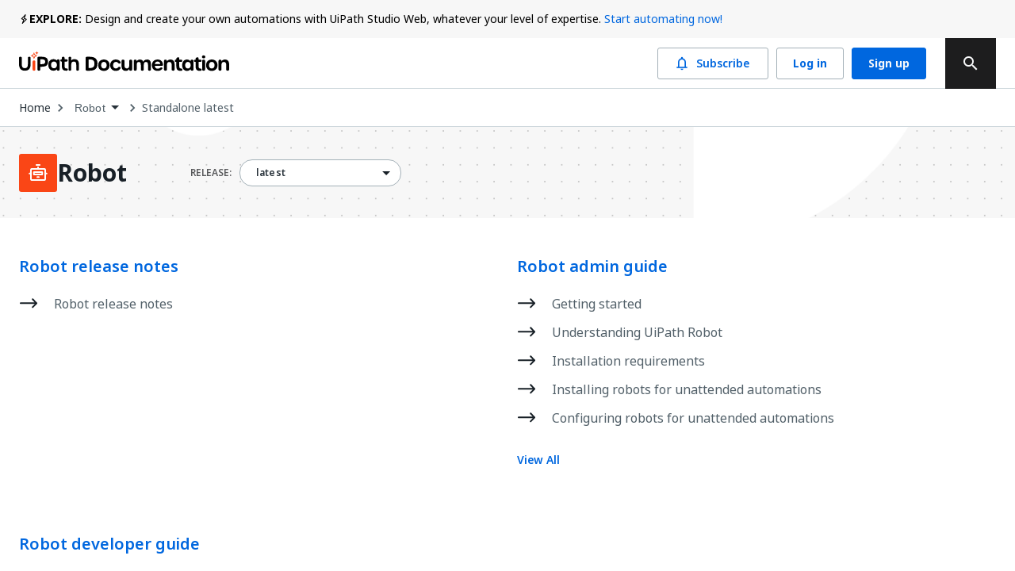

--- FILE ---
content_type: image/svg+xml
request_url: https://docs.uipath.com/_next/static/media/robot.56f3b034.svg?w=32&q=75
body_size: 211
content:
<svg width="24" height="24" viewBox="0 0 24 24" fill="none" xmlns="http://www.w3.org/2000/svg">
<path fill-rule="evenodd" clip-rule="evenodd" d="M9 2C9 1.44772 9.44771 1 10 1L14 1C14.5523 1 15 1.44772 15 2C15 2.55228 14.5523 3 14 3L10 3C9.44771 3 9 2.55229 9 2ZM13 5C13 4.44772 12.5523 4 12 4C11.4477 4 11 4.44772 11 5V6L4.05729 6C2.95272 6 2.05729 6.89543 2.05729 8L2.05729 11.8387H1.20752C0.655235 11.8387 0.20752 12.2865 0.20752 12.8387C0.20752 13.391 0.655235 13.8387 1.20752 13.8387H2.05729L2.05729 20C2.05729 21.1046 2.95273 22 4.05729 22L19.9426 22C21.0472 22 21.9426 21.1046 21.9426 20V13.8387H22.7923C23.3446 13.8387 23.7923 13.391 23.7923 12.8387C23.7923 12.2865 23.3446 11.8387 22.7923 11.8387H21.9426V8C21.9426 6.89543 21.0472 6 19.9426 6L13 6V5ZM19.9426 20V8L4.05729 8L4.05729 20L19.9426 20ZM16.1438 12H7.85612V13.1224H16.1438V12ZM18.1438 11C18.1438 10.4477 17.6961 10 17.1438 10L6.85612 10C6.30384 10 5.85612 10.4477 5.85612 11V14.1224C5.85612 14.6746 6.30384 15.1224 6.85613 15.1224L17.1438 15.1224C17.6961 15.1224 18.1438 14.6746 18.1438 14.1224V11ZM11 16.349C10.4477 16.349 10 16.7967 10 17.349C10 17.9013 10.4477 18.349 11 18.349H13C13.5523 18.349 14 17.9013 14 17.349C14 16.7967 13.5523 16.349 13 16.349H11Z" fill="white"/>
</svg>


--- FILE ---
content_type: application/javascript; charset=UTF-8
request_url: https://docs.uipath.com/_next/static/docs-build-101/_buildManifest.js
body_size: 208
content:
self.__BUILD_MANIFEST=function(e){return{__rewrites:{afterFiles:[{has:e,source:"/:nextInternalLocale(en|ja|de|fr|es|pt\\-BR|zh\\-CN)/(.+?)/docs_/:path*",destination:"/:nextInternalLocale/:path*"},{has:e,source:"/:nextInternalLocale(en|ja|de|fr|es|pt\\-BR|zh\\-CN)/(.+?)/docs_",destination:"/:nextInternalLocale"}],beforeFiles:[{has:e,source:"/(en|ja|de|fr|es|pt-BR|zh-CN)/_next/:path*",destination:"/_next/:path*"},{has:e,source:"/en/products/:productSlug/sitemaps/:locale/sitemap.xml",destination:"/api/sitemap?productSlug=:productSlug&locale=:locale"},{has:e,source:"/en/sitemap.xml",destination:"/api/sitemap"},{has:e,source:"/(en|ja|de|fr|es|pt-BR|zh-CN)/_next/static/v1/products/:productSlug/versions.json",destination:"/_next/static/v1/products/:productSlug/versions.json"}],fallback:[]},"/":["static/chunks/pages/index-883f21f8b06cdc49.js"],"/_error":["static/chunks/pages/_error-fdf9f2f582e31ad0.js"],"/search":["static/chunks/pages/search-dcc5b9182abf3e94.js"],"/[productSlug]":["static/chunks/pages/[productSlug]-77b939ad75bd6234.js"],"/[productSlug]/[deliveryOption]":["static/chunks/pages/[productSlug]/[deliveryOption]-d0ea3258f1f3ede2.js"],"/[productSlug]/[deliveryOption]/[versionSlug]":["static/chunks/pages/[productSlug]/[deliveryOption]/[versionSlug]-89124f36ee3daf4b.js"],"/[productSlug]/[deliveryOption]/[versionSlug]/[publicationType]/[topicSlug]":["static/chunks/pages/[productSlug]/[deliveryOption]/[versionSlug]/[publicationType]/[topicSlug]-78c64cb3d2a901fc.js"],sortedPages:["/","/_app","/_error","/search","/[productSlug]","/[productSlug]/[deliveryOption]","/[productSlug]/[deliveryOption]/[versionSlug]","/[productSlug]/[deliveryOption]/[versionSlug]/[publicationType]/[topicSlug]"]}}(void 0),self.__BUILD_MANIFEST_CB&&self.__BUILD_MANIFEST_CB();